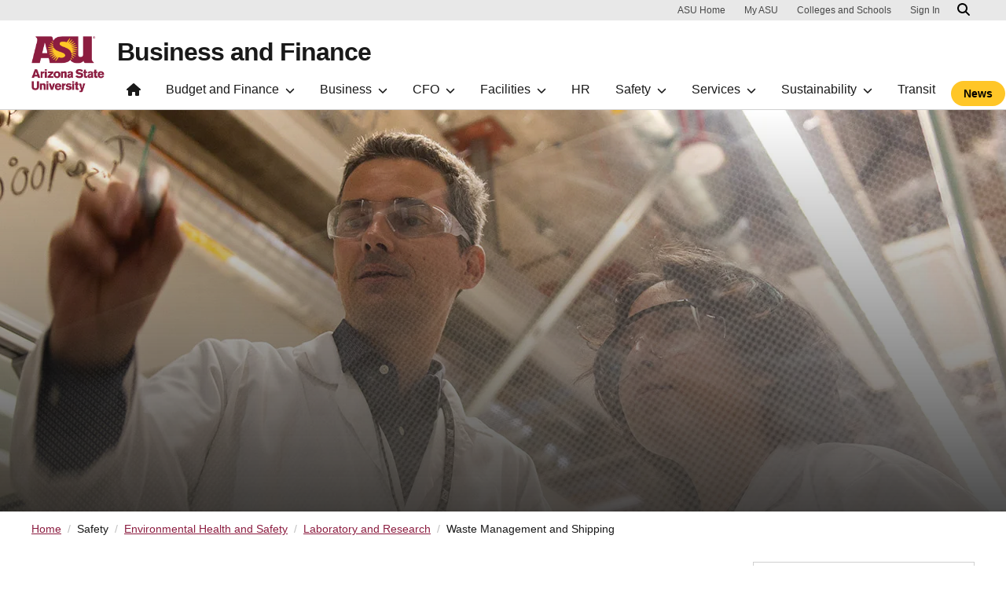

--- FILE ---
content_type: text/html; charset=UTF-8
request_url: https://cfo.asu.edu/waste-mgmt-and-shipping
body_size: 18155
content:
<!DOCTYPE html>
<html lang="en" dir="ltr" prefix="og: https://ogp.me/ns#">
  <head>
    <meta charset="utf-8" />
<script>window.dataLayer = window.dataLayer || [];</script>
<script>
    // Google Tag Manager - GTM-KDWN8Z
    (function(w,d,s,l,i){w[l]=w[l]||[];w[l].push({'gtm.start':
    new Date().getTime(),event:'gtm.js'});var f=d.getElementsByTagName(s)[0],
    j=d.createElement(s),dl=l!='dataLayer'?'&amp;l='+l:'';j.async=true;j.src=
    '//www.googletagmanager.com/gtm.js?id='+i+dl;f.parentNode.insertBefore(j,f);
    })(window,document,'script','dataLayer','GTM-KDWN8Z');
</script>
<script src="/sites/g/files/litvpz186/files/hotjar/hotjar.script.js?t8ukgr"></script>
<meta name="description" content="EHS hazardous waste management team ensures compliance with the ASU’s various environmental and hazardous waste regulations and manages regulated waste.The team performs waste minimization and resource conservation, focusing on reducing the volume and toxicity of hazardous waste materials and waste generated on campus." />
<link rel="canonical" href="https://cfo.asu.edu/waste-mgmt-and-shipping" />
<meta name="Generator" content="Drupal 10 (https://www.drupal.org)" />
<meta name="MobileOptimized" content="width" />
<meta name="HandheldFriendly" content="true" />
<meta name="viewport" content="width=device-width, initial-scale=1.0" />
<meta name="cmsversion" content="Webspark: 2.16.5" />
<link rel="icon" href="/sites/g/files/litvpz186/files/favicon_0_1.ico" type="image/vnd.microsoft.icon" />

    <title>Waste Management and Shipping | Arizona State University</title>
    <link rel="stylesheet" media="all" href="/sites/g/files/litvpz186/files/css/css_psI6fJWBGi4tCCl9ufUEMMDKaKcXMITnRdXEpKsWfiE.css?delta=0&amp;language=en&amp;theme=cforadix&amp;include=[base64]" />
<link rel="stylesheet" media="all" href="/sites/g/files/litvpz186/files/css/css_bgCJT0oIUGjOXgHSyS0r0xQQZzLUfYl-2Dln84a5IHY.css?delta=1&amp;language=en&amp;theme=cforadix&amp;include=[base64]" />

    <script type="application/json" data-drupal-selector="drupal-settings-json">{"path":{"baseUrl":"\/","pathPrefix":"","currentPath":"node\/1050","currentPathIsAdmin":false,"isFront":false,"currentLanguage":"en","themeUrl":"themes\/custom\/cforadix"},"pluralDelimiter":"\u0003","suppressDeprecationErrors":true,"gtm":{"tagId":null,"settings":{"data_layer":"dataLayer","include_environment":false},"tagIds":["GTM-5PJWNB5"]},"gtag":{"tagId":"","consentMode":false,"otherIds":[],"events":[],"additionalConfigInfo":[]},"ajaxPageState":{"libraries":"[base64]","theme":"cforadix","theme_token":null},"ajaxTrustedUrl":[],"data":{"extlink":{"extTarget":false,"extTargetNoOverride":false,"extNofollow":false,"extNoreferrer":true,"extFollowNoOverride":false,"extClass":"ext","extLabel":"(link is external)","extImgClass":false,"extSubdomains":true,"extExclude":"","extInclude":"","extCssExclude":"","extCssExplicit":"","extAlert":false,"extAlertText":"This link will take you to an external web site. We are not responsible for their content.","mailtoClass":"mailto","mailtoLabel":"(link sends email)","extUseFontAwesome":false,"extIconPlacement":"append","extFaLinkClasses":"fa fa-external-link","extFaMailtoClasses":"fa fa-envelope-o","whitelistedDomains":[]}},"radioactivity":{"type":"default","endpoint":"https:\/\/cfo.asu.edu\/radioactivity\/emit"},"asu_brand":{"props":{"baseUrl":"https:\/\/cfo.asu.edu","title":"Business and Finance","parentOrg":"","parentOrgUrl":"","expandOnHover":0,"loginLink":"\/caslogin","logoutLink":"\/caslogout","buttons":[{"href":"\/news","text":"News","color":"gold"}],"loggedIn":false,"userName":"","navTree":[{"href":"\/home","text":"Home","items":"","buttons":"","type":"icon-home","class":"home"},{"href":"","text":"Budget and Finance","items":[[{"href":"\/budget","text":"Budget","type":"column break","children":[]},{"href":"\/annual-operating-budget","text":"Annual Operating Budget","type":null,"children":[]},{"href":"\/budget-planning-system","text":"Budgeting and Planning System","type":null,"children":[]},{"href":"\/financial-reports-to-ABOR","text":"Financial Reports to ABOR","type":null,"children":[]},{"href":"\/legislative-reports","text":"Legislative Reports","type":null,"children":[]},{"href":"\/planning-budget-calendar","text":"Planning and Budget Calendar","type":null,"children":[]},{"href":"https:\/\/lucid.app\/lucidchart\/564e2041-9dfb-45d2-943e-1e1de0191308\/view?invitationId=inv_5a535eb3-6725-4004-860a-860f10054dd2\u0026page=i1sdbJZiCJKET","text":"Planning and Budget Org Chart","type":null,"children":[]}],[{"href":"\/finance","text":"Financial","type":"column break","children":[]},{"href":"\/accounting","text":"Accounting","type":null,"children":[]},{"href":"\/capital-asset-management","text":"Capital Asset Management","type":null,"children":[{"href":"https:\/\/asu.ams.incircuit.com\/eams\/ssoshib\/f?p=1070%3A101%3A12654008106712","text":"Asset Update","type":null},{"href":"https:\/\/www.asu.edu\/aad\/manuals\/pcs\/index.html","text":"PCS Policy Manual","type":null}]},{"href":"\/financial-operations-training","text":"Financial Operations Training","type":null,"children":[{"href":"\/account-reconciliation","text":"Account Reconciliation","type":null},{"href":"\/voyager-card","text":"Voyager Card","type":null},{"href":"\/gift-only-information","text":"Gift Allocation Fee Process","type":null},{"href":"\/external-sales","text":"External Sales","type":null},{"href":"\/general-purpose-fund-accounts","text":"Non Appropriated Local Tuition Accounts","type":null},{"href":"\/award-matrix","text":"Policy Guidelines","type":null}]},{"href":"\/financial-reports","text":"Financial Reports","type":null,"children":[]},{"href":"\/financial-services-forms","text":"Financial Services Forms","type":null,"children":[]},{"href":"\/FMS-Calendars","text":"FMS Calendars","type":null,"children":[]},{"href":"\/tax-information","text":"Tax Information","type":null,"children":[{"href":"\/independent-contractor-information-faqs","text":"Independent contractor information","type":null},{"href":"\/foreign-visitor-taxguide","text":"Paying internationals","type":null},{"href":"https:\/\/www.asu.edu\/aad\/manuals\/fin\/fin122.html","text":"Unrelated business income tax","type":null}]}],[{"href":"\/fms","text":"Financial Management System","type":"column break","children":[]},{"href":"\/department-liaisons","text":"Department Liaisons","type":null,"children":[]},{"href":"\/reference-materials","text":"Reference Materials","type":null,"children":[]}],[{"href":"\/payroll","text":"Payroll","type":"column break","children":[]},{"href":"\/commitment-accounting","text":"Commitment Accounting","type":null,"children":[]},{"href":"\/datamanagement","text":"Employment Data Management","type":null,"children":[]},{"href":"\/payroll-calendars","text":"Payday and Payroll Calendars","type":null,"children":[]},{"href":"\/student-wage-tax","text":"Student Wage Tax","type":null,"children":[]},{"href":"\/W2-guide","text":"W-2 Guide","type":null,"children":[]},{"href":"\/understanding-your-w-2","text":"Your W-2","type":null,"children":[]},{"href":"\/your-paycheck-w-2","text":"Your Paycheck","type":null,"children":[]}]],"buttons":""},{"href":"","text":"Business","items":[[{"href":"\/business-center","text":"Business Center","type":"column break","children":[]},{"href":"\/accounting-support","text":"Business Center Accounting Support","type":null,"children":[]},{"href":"https:\/\/asu.service-now.com\/sp?sysparm_stack=no\u0026sys_id=e2bce6b11bf319509a9cca2b234bcb34\u0026id=sc_category","text":"Job Posting Request","type":null,"children":[]},{"href":"\/business-center-hr-support","text":"Personnel Management Support","type":null,"children":[]}],[{"href":"\/do-business-asu","text":"Do Business with ASU","type":"column break","children":[]},{"href":"\/bid-boards","text":"Bid Boards","type":null,"children":[]},{"href":"\/construction-facilities-bid-board","text":"Construction Bid Board","type":null,"children":[]},{"href":"\/purchasing-construction","text":"Purchasing Construction","type":null,"children":[]}],[{"href":"\/procurement","text":"Procurement","type":"column break","children":[]},{"href":"\/pcard","text":"P-card","type":null,"children":[]},{"href":"\/procurement-guide","text":"Procurement Guide","type":null,"children":[{"href":"\/purchasing-no-po-req","text":"Purchase order not required","type":null},{"href":"\/purchasing-forms","text":"Procurement forms","type":null}]},{"href":"\/speaker-artist-performer-agreements","text":"Speaker Artist Performer Agreements","type":null,"children":[]},{"href":"\/purchasing-sunrise","text":"SunRISE","type":null,"children":[]},{"href":"\/supplier-inclusion","text":"Supplier Inclusion Program","type":null,"children":[]},{"href":"\/supply-chain-mgmt-internship","text":"Supply Chain Management Internship ","type":null,"children":[]},{"href":"\/surplus","text":"Surplus","type":null,"children":[{"href":"\/webform\/document-storage-request","text":"Document Storage Request","type":null}]},{"href":"\/sustainable-purchasing","text":"Sustainable Purchasing","type":null,"children":[{"href":"\/rental-resources","text":"Rent, Reuse, Repeat","type":null},{"href":"\/sustainable-catering","text":"Sustainable catering","type":null},{"href":"\/sustainable-office-supplies","text":"Sustainable office supplies","type":null}]}],[{"href":"\/sunmart","text":"SunMart","type":"column break","children":[]},{"href":"\/construction-facilities-purchasing","text":"Construction and Facilities Purchasing","type":null,"children":[]},{"href":"\/event-services","text":"Event Services","type":null,"children":[]},{"href":"\/goods-equipment-supplies","text":"Goods, Equipment and Supplies","type":null,"children":[]},{"href":"\/professional-services","text":"Professional Services and Consulting","type":null,"children":[]},{"href":"\/technology","text":"Technology","type":null,"children":[]},{"href":"\/transportation-leasing-rentals","text":"Transportation Leasing and Rentals","type":null,"children":[]},{"href":"https:\/\/app.az.gov\/page.aspx\/en\/ctr\/contract_browse_public","text":"State of Arizona Contracts","type":null,"children":[]}],[{"href":"\/myasutrip","text":"Travel","type":"column break","children":[]},{"href":"\/department-resources","text":"Department Resources","type":null,"children":[]},{"href":"\/international-travel","text":"International Travel","type":null,"children":[]},{"href":"https:\/\/myasutrip.asu.edu\/login","text":"My ASU TRIP Access","type":null,"children":[]},{"href":"https:\/\/www.asu.edu\/fs\/travel\/MyASU-Trip-travel-guide.pdf","text":"My ASU TRIP Manual","type":null,"children":[]},{"href":"\/asu-travel-card","text":"Travel Card","type":null,"children":[]},{"href":"\/domestic-travel-guidance","text":"Travel Guidance","type":null,"children":[]},{"href":"\/traveler-resources","text":"Traveler Resources","type":null,"children":[]},{"href":"\/passport","text":"U.S. Passport Office","type":null,"children":[]}]],"buttons":""},{"href":"","text":"CFO","items":[[{"href":"\/business-finance-leadership","text":"Business and Finance Leadership","type":null,"children":[]},{"href":"https:\/\/lucid.app\/lucidchart\/2745a28c-f2d2-48a6-bdb2-1de8a3725a26\/view?page=i1sdbJZiCJKET\u0026invitationId=inv_c0279e6a-3f30-4891-84b0-c9fbb39a99e5","text":"Org Chart","type":null,"children":[]},{"href":"https:\/\/asuresearchpark.com\/","text":"ASU Research Park","type":null,"children":[]}],[{"href":"\/ai-technology","text":"AI Technology","type":"column break","children":[]}],[{"href":"\/Workday-HCM","text":"Workday HCM","type":"column break","children":[{"href":"https:\/\/lucid.app\/documents\/view\/5767761f-3263-4824-804f-40c28dcdccda","text":"University Business Services Org chart","type":null},{"href":"\/workday-training-and-resources","text":"Workday Training and Resources","type":null}]}]],"buttons":""},{"href":"","text":"Facilities","items":[[{"href":"\/construction","text":"Facilities Development and Management","type":"column break","children":[]},{"href":"\/architecture-design","text":"Architecture and Design","type":null,"children":[{"href":"\/historic-preservation","text":"Historic Preservation","type":null},{"href":"\/leed","text":"LEED Certifications","type":null}]},{"href":"\/campus-bldg-information","text":"Campus and Building Information","type":null,"children":[]},{"href":"\/capital-programs","text":"Capital Programs","type":null,"children":[]},{"href":"\/construction-cam","text":"Construction Cameras","type":null,"children":[]},{"href":"https:\/\/lucid.app\/lucidchart\/67725a58-9c51-4b41-a2c6-a0b8a8999592\/view?page=i1sdbJZiCJKET\u0026invitationId=inv_e2241a12-464c-43aa-bff3-e61672fa67fb","text":"FDM Org Chart","type":null,"children":[]},{"href":"\/bldg-permit-requirements","text":"Forms and Permits","type":null,"children":[{"href":"\/section-2-%E2%80%93-types-building-permits-issued","text":"Section 2 \u2013 Types of Building Permits issued","type":null},{"href":"\/section-6-%E2%80%93-other-campus-reviews","text":"Section 6 \u2013 Other campus Reviews","type":null},{"href":"\/design-professionals","text":"Design and Construction Professionals","type":null},{"href":"\/fdm-forms","text":"Facilities forms","type":null},{"href":"\/stormwater-program","text":"Stormwater Program","type":null}]},{"href":"\/shutdowns-outages","text":"Shutdowns and Outages","type":null,"children":[]}],[{"href":"\/requests-for-service","text":"Facilities Service Requests","type":"column break","children":[]},{"href":"\/ucl-space-mgmt","text":"Classroom Management","type":null,"children":[]},{"href":"https:\/\/webtma-support.asu.edu\/FDMServiceRequest\/Default.aspx?reqtype=ConstructionInspection","text":"Construction Inspection Request","type":null,"children":[]},{"href":"\/custodial-services","text":"Custodial Services","type":null,"children":[]},{"href":"\/fleet-services","text":"Fleet Services","type":null,"children":[]},{"href":"\/key-lock-services","text":"Key and Lock Services","type":null,"children":[]},{"href":"\/moving-event-services","text":"Moving and Event Services","type":null,"children":[]},{"href":"\/signs","text":"Signs","type":null,"children":[]}],[{"href":"\/grounds-services","text":"Grounds Services","type":"column break","children":[]},{"href":"\/arboretum","text":"Arboretum","type":null,"children":[{"href":"","text":"Date Palms","type":null}]},{"href":"\/bee-sightings","text":"Bee Awareness","type":null,"children":[]},{"href":"\/biodiversity","text":"Biodiversity","type":null,"children":[]},{"href":"\/arboretum-volunteer","text":"Ground Services Volunteer Program","type":null,"children":[]},{"href":"\/arboretum-treecampus","text":"Tree campus USA","type":null,"children":[]}],[{"href":"\/door-access","text":"ISAAC Building Access Services","type":"column break","children":[]},{"href":"\/door-access-standards","text":"ISAAC Door Access Guidelines and Procedures","type":null,"children":[]},{"href":"\/alternate-workspaces","text":"Alternate Workspaces","type":null,"children":[]}],[{"href":"\/university-real-estate","text":"University Real Estate","type":"column break","children":[]}]],"buttons":""},{"href":"\/hr","text":"HR","items":"","buttons":""},{"href":"","text":"Safety","items":[[{"href":"\/emergency","text":"Emergency Information","type":"column break","children":[]},{"href":"\/active-threat-preparedness","text":"Active Threat Preparedness","type":null,"children":[]},{"href":"\/emergency-guide","text":"Emergency Response Guide","type":null,"children":[]},{"href":"\/livesafe-mobile-app","text":"LiveSafe Mobile App","type":null,"children":[{"href":"\/alerts-and-advisories-faqs","text":"Alerts and Advisories FAQs","type":null},{"href":"\/flyers-translations","text":"Flyers | Translations","type":null},{"href":"\/livesafe-how-to-videos","text":"How-to videos","type":null},{"href":"\/safety-escort-reservations","text":"Safety Escort reservations","type":null}]},{"href":"\/emergency-preparedness","text":"Preparedness and Planning","type":null,"children":[]},{"href":"\/behavior-response-team","text":"Safety Support for Faculty and Staff","type":null,"children":[]},{"href":"\/threat-assessment-and-management-team","text":"Threat Assessment and Management Approach","type":null,"children":[]}],[{"href":"\/employeehealth","text":"Employee Health","type":"column break","children":[]},{"href":"\/emergency-medical-services","text":"Emergency Medical Services","type":null,"children":[]},{"href":"\/employee-health-forms","text":"Employee Health Forms and Programs","type":null,"children":[]},{"href":"\/occupational-health","text":"Occupational Health Services","type":null,"children":[{"href":"\/ergonomics-program","text":"Ergonomics program","type":null},{"href":"\/medical-surveillance","text":"Medical surveillance","type":null},{"href":"\/respirators","text":"Respirators","type":null}]}],[{"href":"\/ehs","text":"Environmental Health and Safety","type":"column break","children":[]},{"href":"\/cems","text":"Chemical Environmental Management System","type":null,"children":[{"href":"\/gas-services-information","text":"Gas Services Information","type":null},{"href":"\/gas-services","text":"Gas Services","type":null}]},{"href":"\/research-teaching-labs","text":"Laboratory and Research","type":null,"children":[{"href":"\/animal-biosafety","text":"Animal Biosafety","type":null},{"href":"\/biosafety-program","text":"Biosafety","type":null},{"href":"\/chemicals","text":"Chemical safety","type":null},{"href":"\/dosimetry","text":"Dosimetry Program","type":null},{"href":"\/ehs-sustainability-programs","text":"EHS Sustainability Programs","type":null},{"href":"\/field-research-safety","text":"Field research safety","type":null},{"href":"\/lab-coat","text":"Lab coat laundry","type":null},{"href":"\/radiation-safety","text":"Radiation and laser safety","type":null},{"href":"\/safety-equipment","text":"Safety equipment","type":null},{"href":"https:\/\/cfo.asu.edu\/waste-mgmt-and-shipping","text":"Waste management and shipping","type":null}]},{"href":"\/ehs-training","text":"Training","type":null,"children":[{"href":"\/ehs-general-safety-courses","text":"EHS General Safety Courses","type":null}]},{"href":"\/workplace-community-safety","text":"Workplace and Community Safety","type":null,"children":[{"href":"\/facilities-training","text":"Facilities and shop safety","type":null},{"href":"https:\/\/cfo.asu.edu\/fire-prevention-safety","text":"Fire safety and prevention  ","type":null},{"href":"\/office-safety","text":"Office safety","type":null},{"href":"https:\/\/cfo.asu.edu\/emergency-guide","text":"Response guide","type":null}]}],[{"href":"\/insurance-services","text":"Insurance and Risk","type":"column break","children":[]},{"href":"\/alcohol-insurance-requirements","text":"Alcohol Permits","type":null,"children":[]},{"href":"https:\/\/universityevents.asu.edu\/asu-field-trip-process-and-procedures","text":"Field Trip Procedures","type":null,"children":[]},{"href":"\/Insurance","text":"Insurance","type":null,"children":[{"href":"\/claims","text":"Claims","type":null},{"href":"\/incident-reporting","text":"Incident reporting","type":null},{"href":"","text":"Insurance required from vendors","type":null}]},{"href":"\/unmanned-aircraft-systems","text":"Unmanned Aircraft Systems","type":null,"children":[]},{"href":"\/volunteer-insurance-services","text":"Volunteers","type":null,"children":[]},{"href":"\/youth-protection","text":"Youth Protection Program ","type":null,"children":[]}],[{"href":"\/police","text":"Police","type":"column break","children":[{"href":"\/clery-incident","text":"Campus Security Authority Clery Incident Reporting form","type":null}]},{"href":"\/report-a-crime","text":"Report a Crime","type":null,"children":[{"href":"\/police-frequently-asked-questions","text":"ASU Police Frequently Asked Questions","type":null}]},{"href":"\/police-records","text":"Police Records","type":null,"children":[{"href":"https:\/\/www.asu.edu\/police\/documents\/public_records_request.pdf","text":"Public Records Request Form","type":null}]},{"href":"\/crime-prevention","text":"Crime Prevention","type":null,"children":[]}],[{"href":"\/safety","text":"Safety Resources","type":"column break","children":[]},{"href":"\/homelessness","text":"Homelessness near ASU","type":null,"children":[]},{"href":"https:\/\/www.asuusgt.org\/services","text":"Safety Escort Service","type":null,"children":[]},{"href":"https:\/\/eoss.asu.edu\/DOS\/safety","text":"Safety for Students","type":null,"children":[]}]],"buttons":""},{"href":"","text":"Services","items":[[{"href":"\/university-audit","text":"Audit","type":"column break","children":[]},{"href":"\/audit-services-process","text":"Annual Plan and Process","type":null,"children":[]},{"href":"\/audit-charter","text":"Charter","type":null,"children":[]},{"href":"\/financial-certification","text":"Financial Certification","type":null,"children":[]},{"href":"\/asu-hotline","text":"ASU Hotline","type":null,"children":[]}],[{"href":"\/about-bfss","text":"Business and Finance Support Services","type":"column break","children":[]},{"href":"\/bfcommgroup","text":"Communications and Marketing","type":null,"children":[{"href":"https:\/\/asu.service-now.com\/sp?id=sc_category\u0026catalog_id=e0d08b13c3330100c8b837659bba8fb4\u0026sys_id=549bfd5413507e0094ef7e776144b08e","text":"Project request form","type":null}]},{"href":"\/organizational-performance-office","text":"Organizational Performance Office","type":null,"children":[{"href":"\/opo-resources","text":"OPO Resources","type":null}]},{"href":"\/records-management","text":"Records and Information Management","type":null,"children":[]},{"href":"\/technology-computers","text":"Technology and Computers","type":null,"children":[{"href":"\/bfit","text":"Help requests","type":null},{"href":"\/security-best-practices","text":"IT security best practices","type":null},{"href":"\/bts-buy-hardware-software","text":"Software and hardware","type":null}]}],[{"href":"\/hospitality","text":"Hospitality","type":"column break","children":[]},{"href":"\/campt","text":"Tonto Creek Camp","type":null,"children":[]},{"href":"\/uclub","text":"University Club","type":null,"children":[]}],[{"href":"\/cardservices","text":"ID Card","type":"column break","children":[{"href":"\/mobile-ID-FAQs","text":"Mobile ID FAQs","type":null}]},{"href":"\/acceptable-id-cards","text":"Acceptable Identification","type":null,"children":[]},{"href":"\/cardservices-location","text":"Hours and Location","type":null,"children":[]},{"href":"\/photo-consent","text":"Photo Consent","type":null,"children":[]},{"href":"https:\/\/webapp4.asu.edu\/cardservices\/","text":"Photo Upload","type":null,"children":[]}],[{"href":"\/mail","text":"Mail and Shipping","type":"column break","children":[]},{"href":"\/mail-courier-service","text":"Courier Service","type":null,"children":[]},{"href":"\/mail-codes","text":"Delivery and Mail Codes","type":null,"children":[]},{"href":"\/department-mail","text":"Department Mail","type":null,"children":[]},{"href":"\/mail-forms","text":"Forms","type":null,"children":[{"href":"\/bar-code-request","text":"Bar Code Request","type":null},{"href":"\/mail-code-request","text":"Mail Code Request","type":null},{"href":"\/mail-processing-request","text":"Mail Processing Request","type":null},{"href":"\/supplies","text":"Mail Supplies","type":null},{"href":"\/packaging-services","text":"Packaging Services","type":null},{"href":"\/postage-stamps-request","text":"Postage Stamps","type":null}]},{"href":"\/mail-processing","text":"Mail Processing","type":null,"children":[{"href":"\/mail-processing-request","text":"Mail processing request form","type":null}]},{"href":"\/student-deliveries","text":"Student Deliveries","type":null,"children":[]},{"href":"\/special-services","text":"Special Services","type":null,"children":[]}]],"buttons":""},{"href":"","text":"Sustainability","items":[[{"href":"\/measurement-and-reporting","text":"Measurement and Reporting","type":"column break","children":[]},{"href":"\/sustainability-awards","text":"Honors and Awards","type":null,"children":[]},{"href":"\/new-sustainability-programs","text":"New Sustainability Programs","type":null,"children":[]},{"href":"\/sirf","text":"Sustainability Initiatives Revolving Fund SIRF","type":null,"children":[{"href":"\/2025-SIRF-highlights","text":"2025 SIRF Project Highlights","type":null},{"href":"\/sirf-about-committee","text":"SIRF Committee","type":null},{"href":"\/SIRF-tier-two-and-three-loans","text":"SIRF: Tier Two and Three Loans","type":null}]},{"href":"\/sustainability-reports","text":"Sustainability Reports","type":null,"children":[]}],[{"href":"\/solar","text":"Solar","type":"column break","children":[]},{"href":"\/energy-conservation","text":"Energy Conservation","type":null,"children":[]},{"href":"\/how-solar-works","text":"How Solar Works","type":null,"children":[]}],[{"href":"\/sustainability-goals-and-vision","text":"Sustainability Goals and Vision","type":"column break","children":[]},{"href":"\/circular-resource-system","text":"Circular Resource System","type":null,"children":[]},{"href":"\/climate-positive","text":"Climate Positive","type":null,"children":[{"href":"\/carbon-project","text":"Carbon Project","type":null}]},{"href":"\/collaborative-action","text":"Collaborative Action","type":null,"children":[{"href":"\/sustainability-research","text":"Sustainability research","type":null}]},{"href":"\/food-reconnection","text":"Food Reconnection","type":null,"children":[]},{"href":"\/optimized-water","text":"Optimized Water","type":null,"children":[]},{"href":"\/personal-action","text":"Personal Action","type":null,"children":[]},{"href":"\/resilience-regeneration","text":"Resilience and Regeneration","type":null,"children":[]},{"href":"\/sustainability-recognition-program","text":"Sustainability Recognition Program","type":null,"children":[]},{"href":"\/Garden-commons","text":"The Garden Commons","type":null,"children":[]}],[{"href":"\/sustainable-sun-devils","text":"Sustainable Sun Devils","type":"column break","children":[]}],[{"href":"\/zerowaste","text":"Zero Waste","type":"column break","children":[]},{"href":"\/zerowaste-services","text":"Contacts and Services","type":null,"children":[]},{"href":"\/ditch-the-dumpster","text":"Ditch the Dumpster","type":null,"children":[]},{"href":"\/get-involved","text":"Get Involved","type":null,"children":[]},{"href":"\/recycle","text":"Recycle","type":null,"children":[{"href":"\/blue-bag","text":"Blue bag","type":null},{"href":"\/blue-bin","text":"Blue bin","type":null},{"href":"\/e-waste","text":"E-waste","type":null},{"href":"\/film-and-soft-plastic","text":"Film and soft plastics","type":null},{"href":"\/styrofoam%C2%AE","text":"Styrofoam","type":null}]},{"href":"https:\/\/links.asu.edu\/FDMServiceRequest","text":"Recycle Service Request","type":null,"children":[]},{"href":"\/reuse","text":"Reuse","type":null,"children":[]}]],"buttons":""},{"href":"\/transportation","text":"Transit","items":"","buttons":""}],"logo":{"alt":"Arizona State University logo","title":"ASU homepage","src":"\/profiles\/contrib\/webspark\/modules\/asu_brand\/node_modules\/@asu\/component-header-footer\/dist\/assets\/img\/arizona-state-university-logo-vertical.png","mobileSrc":"\/profiles\/contrib\/webspark\/modules\/asu_brand\/node_modules\/@asu\/component-header-footer\/dist\/assets\/img\/arizona-state-university-logo.png","brandLink":"https:\/\/www.asu.edu"},"searchUrl":"https:\/\/search.asu.edu\/search"}},"is_admin":false,"user":{"uid":0,"permissionsHash":"4c011402cfeeb8ccdcb2964ff22d7284fbeb84868804f122c8a867ee03a0e677"}}</script>
<script src="/sites/g/files/litvpz186/files/js/js_vAWMsVjUd0gfvAyFkIdsecy5qcYqV_7dFyWZUNR6u0Y.js?scope=header&amp;delta=0&amp;language=en&amp;theme=cforadix&amp;include=eJxdjdEShCAIRX_I8pMcNHIsEgdpq7_fcnvYeuKeA3OZNyBy07oUSnmudn6yEcz8AU2cbdWD8F8oeMJqwsgCQ9rvgw19LSCz88ThbHyxwV2vajvIWoD6G01kjoROIdqoyxMhvrmHCXYDdXUjs6LY3-jaj-YFIagLLGhb7K7YNl4gDzbwUjhj1tpROpUcX3zgaQs"></script>
<script src="/modules/contrib/google_tag/js/gtm.js?t8ukgr"></script>
<script src="/modules/contrib/google_tag/js/gtag.js?t8ukgr"></script>

        <script>(function(w,d,s,l,i){w[l]=w[l]||[];w[l].push({'gtm.start':
      new Date().getTime(),event:'gtm.js'});var f=d.getElementsByTagName(s)[0],
      j=d.createElement(s),dl=l!='dataLayer'?'&l='+l:'';j.async=true;j.src=
      'https://www.googletagmanager.com/gtm.js?id='+i+dl;f.parentNode.insertBefore(j,f);
      })(window,document,'script','dataLayer','GTM-5PJWNB5');</script>
    
    <script async="" src="//www.googletagmanager.com/gtm.js?id=GTM-KDWN8Z"></script>
    <script async="" src="https://www.google-analytics.com/analytics.js"></script>
        <script alt="fontawesome-lib" src="https://cfo.asu.edu/libraries/fontawesome/js/all.min.js" ></script>
    <script defer src="/profiles/contrib/webspark/themes/renovation/js/asuawesome.js"></script>
    <script type="text/javascript">
      /*<![CDATA[*/
      (function() {
        var sz = document.createElement('script'); sz.type = 'text/javascript'; sz.async = true;
        sz.src = '//siteimproveanalytics.com/js/siteanalyze_6158688.js';
        var s = document.getElementsByTagName('script')[0]; s.parentNode.insertBefore(sz, s);
      })();
      /*]]>*/
    </script>
  </head>
  <body class="node-1050 node-type--page-">
  <!-- Google Tag Manager ASU Universal-->
  <noscript>
    <iframe src="//www.googletagmanager.com/ns.html?id=GTM-KDWN8Z"
            height="0" width="0" style="display:none;visibility:hidden" aria-hidden="true"></iframe>
  </noscript>
  <script>
    (function(w,d,s,l,i){w[l]=w[l]||[];w[l].push({'gtm.start':
    new Date().getTime(),event:'gtm.js'});var f=d.getElementsByTagName(s)[0],
    j=d.createElement(s),dl=l!='dataLayer'?'&l='+l:'';j.async=true;j.src=
    '//www.googletagmanager.com/gtm.js?id='+i+dl;f.parentNode.insertBefore(j,f);
  })(window,document,'script','dataLayer','GTM-KDWN8Z');
  </script>
  <!-- End Google Tag Manager ASU Universal -->
        
    <!-- Google Tag Manager (noscript) - GTM-KDWN8Z -->
    <noscript><iframe src="//www.googletagmanager.com/ns.html?id=GTM-KDWN8Z"
    height="0" width="0" style="display:none;visibility:hidden"></iframe>
    </noscript>
    <!-- End Google Tag Manager (noscript) - GTM-KDWN8Z -->
<noscript><iframe src="https://www.googletagmanager.com/ns.html?id=GTM-5PJWNB5"
                  height="0" width="0" style="display:none;visibility:hidden"></iframe></noscript>

      <div class="dialog-off-canvas-main-canvas" data-off-canvas-main-canvas>
      <header>
        

<div  class="block block--cforadix-asubrandheader">


	
		

			
        <!-- Header component will be initialized in this container. -->
        <div id="ws2HeaderContainer"></div>
	
</div>


  </header>
<main>
  <div class="page page-wrapper-webspark ">
    <div class="pt-5 pb-5">

      
              <div id="skip-to-content" class="page__content center-container max-size-container">
            <div data-drupal-messages-fallback class="hidden"></div>
<article  data-history-node-id="1050" class="node page- page---full" >
  
  
        <div class="row g-0">
    <div class="col uds-full-width">
      <div class="bg-top bg-percent-100 layout__full-width bg-white">
                  <div  class="layout__region layout__region--first">
            

<div  class="views-element-container block">


	
		

			<div>
<div class="view js-view-dom-id-ce923c562c79ca404a0293839aa4b095cf701aff8c4d048e1a15cc1273e4f707 view-generic-slideshow">
       
        
        
        
            <div class="view-content">
        
    <div class="views-row">
          <div class="hero-section">
			<div id="viewblock3" class="uds-hero genericblock1 uds-hero-md" style="background-image: linear-gradient(180deg, #19191900 0%, #191919c9 100%), url('/sites/g/files/litvpz186/files/images/slides/research-teaching-labs-hero.jpg');">
					</div>
	</div>

      </div>

      </div>
      
        
        
        
        
        </div>
</div>

	
</div>

          </div>
              </div>
    </div>
  </div>
        <div class="layout__fixed-width">
          <div  class="bg-top bg-percent-100 max-size-container center-container bg-white">
        <div class="container">
          <div class="row">
            <div class="col-12">
              <div  class="layout__region layout__region--first">
                

<div  class="block">


	
		

			
	
</div>

              </div>
            </div>
          </div>
        </div>
      </div>
      </div>
        <div class="layout__fixed-width">
          <div  class="bg-top bg-percent-100 max-size-container center-container bg-white">
        <div class="container">
          <div class="row">
            <div class="col-12">
              <div  class="layout__region layout__region--first">
                

<div  class="block">


	
		

			  <nav aria-label="breadcrumb">
    <h2 id="system-breadcrumb" class="visually-hidden">Breadcrumb</h2>
    <ol class="breadcrumb">
          <li class="d-flex breadcrumb-item">
                  <a href="/">Home</a>
              </li>
          <li class="d-flex breadcrumb-item">
                  Safety
              </li>
          <li class="d-flex breadcrumb-item">
                  <a href="/ehs">Environmental Health and Safety</a>
              </li>
          <li class="d-flex breadcrumb-item">
                  <a href="/research-teaching-labs">Laboratory and Research</a>
              </li>
          <li class="d-flex breadcrumb-item">
                  Waste Management and Shipping
              </li>
        </ol>
  </nav>

	
</div>

              </div>
            </div>
          </div>
        </div>
      </div>
      </div>
<div  class="9-3 bg-top bg-percent-100 uds-flex-order-default bg-white">
  <div class="container">
    <div class="row">
              <div  class="layout__region layout__region--first col-md-9">
          

<div  class="block">


	
		

			
      <h1 class="article">Waste Management and Shipping</h1>
  


	
</div>


<div  class="block">


	
		

			  <h3>EHS hazardous waste management team ensures&nbsp;compliance with the ASU’s various environmental and hazardous waste regulations and manages&nbsp;regulated waste.</h3><p>The team performs waste minimization and resource conservation, focusing on reducing the volume and toxicity of hazardous waste materials and waste generated on campus.</p><p>Hazardous waste may be generated from laboratory operations, facilities operations and maintenance, construction and renovation activities, photo processing and other activities at ASU. Hazardous waste management procedures, including waste identification, storage, packaging, manifesting, shipping, disposal, reporting, records keeping and training that apply to state, federal and local requirements</p><p>Please&nbsp;inspect your waste periodically to ensure that containers are closed and leak-free. Environmental Health and&nbsp;Safety maintains all waste records.</p><p>Find out more about the <a href="https://www.asu.edu/ehs/documents/drain-disposal-guidance.pdf"><strong>Drain disposal program</strong></a>.</p><div class="uds-highlighted-heading"><h4><span class="highlight-gold">Scheduling a waste pick-up</span></h4></div><p>Biological, hazardous&nbsp;and universal waste is routinely picked up Monday through Friday. Complete the following steps to schedule a waste pick-up:</p><ol class="uds-list"><li>Do not fill the waste container&nbsp;beyond the bottom of the container’s neck to avoid spills.</li><li>Complete a hazardous waste tag and attach it&nbsp;to your waste container.</li><li><a href="https://cems.asu.edu">Fill out the online hazardous waste pick-up&nbsp;request form</a>.&nbsp;</li><li>Note: If you have waste in one location that totals more than 55 gallons or a total of one quart of all acutely hazardous waste, add a note in the comments section of the request to ensure proper pick-up support.</li></ol><div class="uds-highlighted-heading"><h4><span class="highlight-gold">Biological waste</span></h4></div><p><strong>Applicable guidelines</strong></p><ul class="uds-list"><li><a href="https://www.asu.edu/ehs/documents/biological-waste-handling.pdf">ASU biological waste handling procedures</a>.</li><li><a href="https://www.asu.edu/ehs/documents/asu-chp.pdf">Chemical hygiene plan</a>.</li><li><a href="https://www.asu.edu/ehs/documents/asu-hazardous-waste-management-compliance-guidelines.pdf">Hazardous waste management compliance guidelines</a>.</li></ul><p><strong>Applicable regulations</strong></p><ul class="uds-list"><li><a href="https://apps.azsos.gov/public_services/Title_18/18-13.pdf">Arizona Administrative Code, Article 14, Biohazardous Medical Waste and Discarded Drugs</a>.</li><li><a href="https://osp.od.nih.gov/biotechnology/nih-guidelines/">NIH Guidelines for Research Involving Recombinant or Synthetic Nucleic Acids</a>.</li><li><a href="https://www.osha.gov/pls/oshaweb/owadisp.show_document?p_table=STANDARDS&amp;p_id=10051">U.S. Department of Labor, 29 CFR § 1910.1030, OSHA Blood-borne Pathogens Exposure Control</a>.</li></ul><p><strong>Summary of requirements</strong></p><p>Regulatory requirements applicable to generators of biological waste include the following:</p><ol class="uds-list"><li>Biological wastes such as blood, body fluids, tissues, tumors, human cell lines, recombinant or synthetic nucleic acids, bacteria, and other microorganisms should be placed in red or orange bags and autoclaved. Autoclaved bags should then be placed in a red bag or red drum for hazardous waste personnel to pick up.</li><li>EHS&nbsp;requires that nothing&nbsp;hazardous goes in the trash or&nbsp;down the drain. All liquid biological waste must be labeled with a hazardous waste tag and treated as chemical waste.</li><li>EHS may require the use of a yellow drum instead of a red drum. EHS will determine when a yellow drum is needed. Biological waste placed in yellow drums must be bagged.</li><li>Sharps such as&nbsp;needles, syringes, pipettes, pipette tips, scalpels, slides and coverslips&nbsp;must be placed in a rigid, leak-proof, puncture-resistant container with a secure locking&nbsp;cap.</li><li>When a red drum, yellow drum, sharps container&nbsp;or liquid hazardous waste is ready for removal, please&nbsp;<a href="https://cems.asu.edu">submit an online hazardous waste pick-up request</a>.</li></ol><div class="uds-highlighted-heading"><h4><span class="highlight-gold">Hazardous waste</span></h4></div><p><strong>Applicable guidelines</strong></p><ul class="uds-list"><li><a href="https://www.asu.edu/ehs/documents/asu-chp.pdf">Chemical hygiene plan</a>.</li><li><a href="https://www.asu.edu/ehs/documents/asu-hazardous-waste-management-compliance-guidelines.pdf">Hazardous waste management compliance guidelines</a>.</li><li><a href="https://www.asu.edu/ehs/forms/Waste determination guide.pdf ">Waste determination guide</a>.</li></ul><p><strong>Applicable policies</strong></p><ul class="uds-list"><li><a href=" https://policy.asu.edu/#doc1549582">EHS 401: Hazardous waste management</a>.</li></ul><p><strong>Applicable regulations</strong></p><ul class="uds-list"><li><a href="https://www.ecfr.gov/current/title-40/chapter-I/subchapter-I/part-260">40 CFR parts 260 through 271</a>.</li><li><a href="https://apps.azsos.gov/public_services/Title_18/18-08.pdf">A.A.C. R18-8-260 et seq</a>.</li></ul><p><strong>Summary of requirements</strong></p><p>Regulatory requirements apply to generators of hazardous waste.</p><ul class="uds-list"><li><strong>Waste containers</strong>: Containers are available through EHS and must be clean and compatible with the waste being stored and kept closed at all times except when adding waste.</li><li><strong>Labeling</strong>: Containers that store hazardous waste must be properly and clearly labeled. Containers must:<ul><li>Be marked with the words hazardous waste.</li><li>Include the name and amount of each waste constituent in the container. The&nbsp;total must equal 100%.</li><li>Include the physical state of the waste, such as&nbsp;solid or liquid.</li><li>Include the hazard class or category of the waste, such as&nbsp;corrosive, flammable, toxic&nbsp;and reactive.</li></ul></li><li><strong>Hazardous waste tag</strong>:&nbsp;Waste tags are available through EHS, and each container must have a completed hazardous waste tag attached before EHS picks it up.</li><li><strong>Satellite accumulation</strong>: Hazardous waste accumulation in the lab must be at or near the point of generation and under the control of the person generating the waste. Satellite accumulation containers must be closed at all times except when waste is being added to the container.</li><li>Nothing hazardous goes down the drain, and nothing hazardous&nbsp;in the trash.<ul><li>All chemical waste is considered hazardous waste.</li></ul></li></ul><div class="uds-highlighted-heading"><h4><span class="highlight-gold">Shipping</span></h4></div><p>EHS will help classify your shipment, complete shipper declaration forms, commercial invoices and FedEx airway bills, assist&nbsp;with package selection and consult about international shipments and customs requirements.<br><span>&nbsp;</span><br><span>Before submitting the request to EHS,&nbsp;</span><a href="/cdn-cgi/l/email-protection#16367f7872636562646f77716473737b737862655677656338737263296563747c7375622b447367637365627f7871332426773324267b776273647f777a65332426626477786570736433242677716473737b737862">email the Office of Industry Research and Collaboration</a>&nbsp;to see if a material transfer agreement&nbsp;is required.<br><span>&nbsp;</span><br><span>International shipments may require export permits, and the recipient may require import permits. Please plan accordingly. Please </span><a href="/cdn-cgi/l/email-protection#36534e46594442185559584244595a76534e555e575851531857454318535243">email the ASU Office of Research Integrity</a> for international shipments only&nbsp;for a pro forma BOL.</p><p>Anyone shipping packages using dry ice must complete <a href="https://www.myworkday.com/asu/d/inst/1$17188/17816$303.htmld">the EHS dry ice training</a> before shipping.</p><div class="uds-highlighted-heading"><h4><span class="highlight-gold">Universal waste</span></h4></div><p>ASU uses a large variety of electronic lamps. The <a href="https://www.epa.gov/">Environmental Protection Agency</a>&nbsp;considers spent lamps hazardous, and used lamps are known as universal wastes. Examples of standard electronic&nbsp;lamps that are universal wastes include intact fluorescent, high-intensity discharge, neon, mercury vapor, high-pressure sodium, metal halide lamps&nbsp;and incandescent lamps. The hazardous constituents of concern in electronic lamps are the heavy metals used in manufacture, such as&nbsp;mercury and lead.</p><p>The EPA regulates universal wastes under the <a href="https://www.epa.gov/laws-regulations/summary-resource-conservation-and-recovery-act">Resource Conservation and Recovery Act</a>, which is the same law that defines hazardous waste. This rule streamlines the hazardous waste regulation requirements for hazardous waste lamps. Electronic lamps must be handled correctly; EPA and state regulators consider unmanaged&nbsp;lamps hazardous waste.</p><p><strong>Applicable guidelines</strong></p><ul class="uds-list"><li><a href="https://www.asu.edu/ehs/documents/asu-hazardous-waste-management-compliance-guidelines.pdf">Hazardous waste management compliance guidelines</a>.</li></ul><p><strong>Applicable policies</strong></p><ul class="uds-list"><li><a href=" https://policy.asu.edu/#doc1549582">EHS 401: Hazardous waste management</a>.</li></ul><p><strong>Applicable regulations</strong></p><ul class="uds-list"><li><a href="https://www.ecfr.gov/current/title-40">40 CFR part 273</a>.</li><li><a href="https://apps.azsos.gov/public_services/Title_18/18-08.pdf">A.A.C R18-8-273 et seq.</a></li></ul><p><strong>Summary of requirements</strong></p><p>Regulatory requirements apply to generators of universal waste. Complete the following steps to handle mercury-containing lamps properly:</p><ol class="uds-list"><li>Carefully remove the lamp from the light fixture.</li><li>Place the lamp into the cardboard box or sleeve from which it arrived. Cardboard drums are also provided for this purpose.</li><li>Fold over end flaps and close with appropriate tape.</li><li>Mark the container appropriately with the words used mercury lamps and generation date.</li><li>Carefully move the filled and labeled container to the campus accumulation point for this waste in a manner designed to prevent lamp breakage or <a href="https://cems.asu.edu/">submit a hazardous waste pickup request</a>.</li></ol><div class="uds-highlighted-heading"><h3><span class="highlight-gold">Training</span></h3></div><p>&nbsp;Employees who work with biological and chemical materials, ship dry ice or work in academic and research labs must complete training, including an annual refresher.</p><div class="uds-table"><table><tbody><tr><td><strong>Activity</strong></td><td><strong>Required training</strong></td></tr><tr><td>Facilities Development and Management waste generators.</td><td><a href="https://www.myworkday.com/asu/d/inst/1$17188/17816$309.htmld">Hazardous waste for FDM</a>.</td></tr><tr><td>Hazardous waste generators.</td><td><a href="https://www.myworkday.com/asu/d/inst/1$17188/17816$306.htmld">Hazardous waste management</a>.</td></tr><tr><td>Shipping dry ice.</td><td><a href="https://www.myworkday.com/asu/d/inst/1$17188/17816$303.htmld">Dry ice training</a>.</td></tr><tr><td>Working in academic and research labs.</td><td><p><a href="https://www.myworkday.com/asu/d/inst/1$17188/17816$306.htmld">Hazardous waste management</a>.</p><p><a href="https://www.myworkday.com/asu/d/inst/1$17188/17816$472.htmld">Laboratory safety</a>.</p></td></tr><tr><td>Working with biologicals and chemicals.</td><td><p><a href="https://www.myworkday.com/asu/d/inst/1$17188/17816$299.htmld">Bloodborne pathogens</a>.</p><p><a href="https://www.myworkday.com/asu/d/inst/1$17188/17816$328.htmld">Comprehensive biosafety tri-university training</a>.</p><p><a href="https://www.myworkday.com/asu/d/inst/1$17188/17816$306.htmld">Hazardous waste management</a>.</p><p><a href="https://www.myworkday.com/asu/d/inst/1$17188/17816$472.htmld">Laboratory safety</a>.</p></td></tr></tbody></table></div><p>Those who have the potential to be exposed to bloodborne pathogens should complete the basic Bloodborne pathogens training. Those who require IBC or IACUC disclosures and those who handle, use and work with biologicals must complete the Comprehensive Biosafety Tri-University training.</p><p>Please <a href="https://ehstrainingtool.asu.edu/">use the EHS Training Determination Tool</a> if you have questions about specific training requirements. <a href="https://cfo.asu.edu/ehs-training">Visit the EHS training webpage</a>&nbsp;for more information.</p><p>&nbsp;</p>

	
</div>


<div  class="block">


	
		

			
<article  data-history-node-id="1050" class="node page- page---custom-layout" >
  
  
        <div class="group-contact-info layout layout--onecol">
    <div  class="layout__region layout__region--content">
      
<div  class="block">

	<div class="d-flex">
		
									<h5 style="padding-right: 0.5em;" class="m-0">Phone:
				</h5>
							

					<div class="phone-contact">  480-965-1823
</div>
		
	</div>
</div>

<div  class="block">

	<div class="d-flex">
		
									<h5 style="padding-right: 0.5em;" class="m-0">Email:
				</h5>
							

								<div>
				<a href="/cdn-cgi/l/email-protection#2041534b454853604153550e454455">Email Us<svg focusable="false" class="mailto" role="img" aria-label="(link sends email)" xmlns="http://www.w3.org/2000/svg" viewbox="0 10 70 20">
						<metadata>
							<sfw xmlns="http://ns.adobe.com/SaveForWeb/1.0/">
								<slicesourcebounds y="-8160" x="-8165" width="16389" height="16384" bottomleftorigin="true"></slicesourcebounds>
								<optimizationsettings>
									<targetsettings targetsettingsid="0" fileformat="PNG24Format">
										<png24format transparency="true" filtered="false" interlaced="false" nomattecolor="false" mattecolor="#FFFFFF"></png24format>
									</targetsettings>
								</optimizationsettings>
							</sfw>
						</metadata>
						<title>(link sends email)</title>
						<path d="M56 14H8c-1.1 0-2 0.9-2 2v32c0 1.1 0.9 2 2 2h48c1.1 0 2-0.9 2-2V16C58 14.9 57.1 14 56 14zM50.5 18L32 33.4 13.5 18H50.5zM10 46V20.3l20.7 17.3C31.1 37.8 31.5 38 32 38s0.9-0.2 1.3-0.5L54 20.3V46H10z"></path>
					</svg>
				</a>
			</div>
		
	</div>
</div>

    </div>
  </div>

  </article>


	
</div>

        </div>
                    <div  class="layout__region layout__region--second col-md-3">
          
<div class="block--type-menu-sidebar block block-block-content block-block-contentc2efdd80-2dc2-426a-8b44-87341a385130">
  
    
        


  
  <div
    class="sidebar-toggler"
    data-bs-toggle="collapse"
    data-bs-target="#sidebar-left"
    aria-expanded="false"
    aria-controls="sidebar-left">
    <p>Select Section</p>
    <span class="fas fa-chevron-up"/>
  </div>

  <nav id="sidebar-left" class="sidebar collapse" aria-label="Secondary">
                                    <div class="nav-link-container">
            <a href="/animal-biosafety" title="Animal Biosafety" id="animal-biosafety" class="nav-link" data-ga-event="link" data-ga-action="click" data-ga-name="onclick" data-ga-type="internal link" data-ga-region="main content" data-ga-section="" data-ga-text="Animal Biosafety" data-drupal-link-system-path="node/2453">Animal Biosafety</a>
          </div>
                                        <div class="nav-link-container">
            <a href="/biosafety-program" class="nav-link" id="biosafety" data-ga-event="link" data-ga-action="click" data-ga-name="onclick" data-ga-type="internal link" data-ga-region="main content" data-ga-section="" data-ga-text="Biosafety" data-drupal-link-system-path="node/1054">Biosafety</a>
          </div>
                                        <div class="nav-link-container">
            <a href="/chemicals" id="chemical-safety" class="nav-link" data-ga-event="link" data-ga-action="click" data-ga-name="onclick" data-ga-type="internal link" data-ga-region="main content" data-ga-section="" data-ga-text="Chemical Safety" data-drupal-link-system-path="node/1089">Chemical Safety</a>
          </div>
                                        <div class="nav-link-container">
            <a href="/dosimetry" title="Dosimetry Program" id="dosimetry-program" class="nav-link" data-ga-event="link" data-ga-action="click" data-ga-name="onclick" data-ga-type="internal link" data-ga-region="main content" data-ga-section="" data-ga-text="Dosimetry Program" data-drupal-link-system-path="node/2279">Dosimetry Program</a>
          </div>
                                        <div class="nav-link-container">
            <a href="/ehs-inspections" id="ehs-inspections" class="nav-link" data-ga-event="link" data-ga-action="click" data-ga-name="onclick" data-ga-type="internal link" data-ga-region="main content" data-ga-section="" data-ga-text="EHS Inspections" data-drupal-link-system-path="node/2644">EHS Inspections</a>
          </div>
                                        <div class="nav-link-container">
            <a href="/ehs-lab-close-out-or-move" id="ehs-lab-close-out-or-move" class="nav-link" data-ga-event="link" data-ga-action="click" data-ga-name="onclick" data-ga-type="internal link" data-ga-region="main content" data-ga-section="" data-ga-text="EHS Lab Close-Out or Move" data-drupal-link-system-path="node/2645">EHS Lab Close-Out or Move</a>
          </div>
                                        <div class="nav-link-container">
            <a href="/ehs-laboratory-and-research-minors-visitors-and-volunteers" id="ehs-laboratory-and-research-minors-visitors-and-volunteers" class="nav-link" data-ga-event="link" data-ga-action="click" data-ga-name="onclick" data-ga-type="internal link" data-ga-region="main content" data-ga-section="" data-ga-text="EHS Laboratory and Research Minors, Visitors and Volunteers" data-drupal-link-system-path="node/2646">EHS Laboratory and Research Minors, Visitors and Volunteers</a>
          </div>
                                        <div class="nav-link-container">
            <a href="/ehs-laboratory-and-research-training" id="ehs-laboratory-and-research-training" class="nav-link" data-ga-event="link" data-ga-action="click" data-ga-name="onclick" data-ga-type="internal link" data-ga-region="main content" data-ga-section="" data-ga-text="EHS Laboratory and Research Training" data-drupal-link-system-path="node/2648">EHS Laboratory and Research Training</a>
          </div>
                                        <div class="nav-link-container">
            <a href="/ehs-registration" id="ehs-registration" class="nav-link" data-ga-event="link" data-ga-action="click" data-ga-name="onclick" data-ga-type="internal link" data-ga-region="main content" data-ga-section="" data-ga-text="EHS Registration" data-drupal-link-system-path="node/2647">EHS Registration</a>
          </div>
                                        <div class="nav-link-container">
            <a href="/ehs-sustainability-programs" title="EHS Sustainability Programs" id="ehs-sustainability-programs" class="nav-link" data-ga-event="link" data-ga-action="click" data-ga-name="onclick" data-ga-type="internal link" data-ga-region="main content" data-ga-section="" data-ga-text="EHS Sustainability Programs" data-drupal-link-system-path="node/2440">EHS Sustainability Programs</a>
          </div>
                                        <div class="nav-link-container">
            <a href="/field-research-safety" title="Field research safety" id="field-research-safety" class="nav-link" data-ga-event="link" data-ga-action="click" data-ga-name="onclick" data-ga-type="internal link" data-ga-region="main content" data-ga-section="" data-ga-text="Field Research Safety" data-drupal-link-system-path="node/2357">Field Research Safety</a>
          </div>
                                        <div class="nav-link-container">
            <a href="/lab-coat" id="lab-coat-laundry" class="nav-link" data-ga-event="link" data-ga-action="click" data-ga-name="onclick" data-ga-type="internal link" data-ga-region="main content" data-ga-section="" data-ga-text="Lab Coat Laundry" data-drupal-link-system-path="node/1108">Lab Coat Laundry</a>
          </div>
                                        <div class="nav-link-container">
            <a href="/radiation-safety" id="radiation-and-laser-safety" class="nav-link" data-ga-event="link" data-ga-action="click" data-ga-name="onclick" data-ga-type="internal link" data-ga-region="main content" data-ga-section="" data-ga-text="Radiation and Laser Safety" data-drupal-link-system-path="node/1800">Radiation and Laser Safety</a>
          </div>
                                        <div class="nav-link-container">
            <a href="/safety-equipment" title="Safety Equipment" id="safety-equipment" class="nav-link" data-ga-event="link" data-ga-action="click" data-ga-name="onclick" data-ga-type="internal link" data-ga-region="main content" data-ga-section="" data-ga-text="Safety Equipment" data-drupal-link-system-path="node/1115">Safety Equipment</a>
          </div>
                                        <div class="nav-link-container">
            <a href="/waste-mgmt-and-shipping" title="Waste management and shipping" id="waste-management-and-shipping" class="nav-link is-active" data-ga-event="link" data-ga-action="click" data-ga-name="onclick" data-ga-type="internal link" data-ga-region="main content" data-ga-section="" data-ga-text="Waste Management and Shipping" data-drupal-link-system-path="node/1050" aria-current="page">Waste Management and Shipping</a>
          </div>
                    </nav><!-- end .sidebar -->


  </div>

        </div>
          </div>
  </div>
</div>

  </article>



        </div>
          </div>
  </div>
</main>
  <footer class="page__footer" id="asu-footer" role="contentinfo">
      

<div  class="block block--cforadix-asufooter">


	
		

			  <div class="wrapper" id="wrapper-endorsed-footer">
    <div class="container" id="endorsed-footer">
      <div class="row">
        <div class="col-md" id="endorsed-logo">
                      <a
              href="https://cfo.asu.edu"
              data-ga-footer-type="internal link"
              data-ga-footer-section="primary footer"
              data-ga-footer="asu logo"
              data-ga-footer-component=""
            >
              
<img src="/sites/g/files/litvpz186/files/styles/footer_logo/public/2023-06/ASU-EndorsedLogo.png?itok=csP2Lk-p" width="380" height="112" alt="Arizona State University" loading="lazy" class="img-fluid" />


            </a>
                  </div>
        <div class="col-md" id="social-media">
          <nav class="nav" aria-label="Social Media">
                                                                      </nav>
        </div>
      </div>
    </div>
  </div>

  <div class="wrapper" id="wrapper-footer-columns">
    <div class="container" id="footer-columns">
      <div class="row">
        <div class="col-xl" id="info-column">
          <div class="h5">ASU Business and Finance and the Office of the Chief Financial Officer</div>
                      <p class="contact-link">
            <a
              data-ga-footer-type="internal link"
              data-ga-footer-region="footer"
              data-ga-footer-section="primary footer"
              data-ga-footer="Contact us"
              data-ga-footer-component="ASU Business and Finance and the Office of the Chief Financial Officer"
              href="https://cfo.asu.edu/contact">Contact us</a></p>
                                <p class="contribute-button">
            <a
              data-ga-footer-type="internal link"
              data-ga-footer-region="footer"
              data-ga-footer-section="primary footer"
              data-ga-footer="Support ASU"
              data-ga-footer-component="ASU Business and Finance and the Office of the Chief Financial Officer"
              href="https://www.asufoundation.org/" class="btn btn-small btn-gold">Support ASU</a></p>
                  </div>
                <div class="col-xl flex-footer">
          <div class="card accordion-item desktop-disable-xl">
                      <div class="accordion-header">
              <div class="h5">
                <a
                  id="footlink-header-second-1"
                  class="collapsed"
                  data-bs-toggle="collapse"
                  data-ga-footer-type="internal link"
                  data-ga-footer-region="footer"
                  data-ga-footer-section="primary footer"
                  data-ga-footer-component=""
                  data-ga-footer="Budget and Finance"
                  href="#footlink-second-1"
                  role="button"
                  aria-expanded="false"
                  aria-controls="footlink-second-1"
                >
                  Budget and Finance
                  <span class="fas fa-chevron-up"></span>
                </a>
              </div>
            </div>
            <div
              id="footlink-second-1"
              role="region"
              class="collapse accordion-body">
                                                        <a href="https://cfo.asu.edu/budget"
                  class="nav-link"
                  data-ga-footer-type="internal link"
                  data-ga-footer-region="footer"
                  data-ga-footer-section="primary footer"
                  data-ga-footer="Budget"
                  data-ga-footer-component="Budget and Finance"
                  >Budget</a>
                                                        <a href="https://cfo.asu.edu/finance"
                  class="nav-link"
                  data-ga-footer-type="internal link"
                  data-ga-footer-region="footer"
                  data-ga-footer-section="primary footer"
                  data-ga-footer="Finance"
                  data-ga-footer-component="Budget and Finance"
                  >Finance</a>
                                                        <a href="https://cfo.asu.edu/payroll"
                  class="nav-link"
                  data-ga-footer-type="internal link"
                  data-ga-footer-region="footer"
                  data-ga-footer-section="primary footer"
                  data-ga-footer="Payroll"
                  data-ga-footer-component="Budget and Finance"
                  >Payroll</a>
                                      </div>
                      <div class="accordion-header">
              <div class="h5">
                <a
                  id="footlink-header-second-2"
                  class="collapsed"
                  data-bs-toggle="collapse"
                  data-ga-footer-type="internal link"
                  data-ga-footer-region="footer"
                  data-ga-footer-section="primary footer"
                  data-ga-footer-component=""
                  data-ga-footer="Business Services"
                  href="#footlink-second-2"
                  role="button"
                  aria-expanded="false"
                  aria-controls="footlink-second-2"
                >
                  Business Services
                  <span class="fas fa-chevron-up"></span>
                </a>
              </div>
            </div>
            <div
              id="footlink-second-2"
              role="region"
              class="collapse accordion-body">
                                                        <a href="/do-business-asu"
                  class="nav-link"
                  data-ga-footer-type="internal link"
                  data-ga-footer-region="footer"
                  data-ga-footer-section="primary footer"
                  data-ga-footer="Do business with ASU"
                  data-ga-footer-component="Business Services"
                  >Do business with ASU</a>
                                                        <a href="/procurement"
                  class="nav-link"
                  data-ga-footer-type="internal link"
                  data-ga-footer-region="footer"
                  data-ga-footer-section="primary footer"
                  data-ga-footer="Procurement"
                  data-ga-footer-component="Business Services"
                  >Procurement</a>
                                                        <a href="/sunmart"
                  class="nav-link"
                  data-ga-footer-type="internal link"
                  data-ga-footer-region="footer"
                  data-ga-footer-section="primary footer"
                  data-ga-footer="SunMart"
                  data-ga-footer-component="Business Services"
                  >SunMart</a>
                                                        <a href="/myasutrip"
                  class="nav-link"
                  data-ga-footer-type="internal link"
                  data-ga-footer-region="footer"
                  data-ga-footer-section="primary footer"
                  data-ga-footer="Travel"
                  data-ga-footer-component="Business Services"
                  >Travel</a>
                                                        <a href="/passport"
                  class="nav-link"
                  data-ga-footer-type="internal link"
                  data-ga-footer-region="footer"
                  data-ga-footer-section="primary footer"
                  data-ga-footer="U.S. Passport office"
                  data-ga-footer-component="Business Services"
                  >U.S. Passport office</a>
                                      </div>
                    </div>
        </div>
                <div class="col-xl flex-footer">
          <div class="card accordion-item desktop-disable-xl">
                      <div class="accordion-header">
              <div class="h5">
                <a
                  id="footlink-header-third-1"
                  class="collapsed"
                  data-bs-toggle="collapse"
                  data-ga-footer-type="internal link"
                  data-ga-footer-region="footer"
                  data-ga-footer-section="primary footer"
                  data-ga-footer-component=""
                  data-ga-footer="Facilities Development and Management"
                  href="#footlink-third-1"
                  role="button"
                  aria-expanded="false"
                  aria-controls="footlink-third-1"
                >
                  Facilities Development and Management
                  <span class="fas fa-chevron-up"></span>
                </a>
              </div>
            </div>
            <div
              id="footlink-third-1"
              role="region"
              class="collapse accordion-body">
                                                        <a href="https://cfo.asu.edu/construction"
                  class="nav-link"
                  data-ga-footer-type="internal link"
                  data-ga-footer-region="footer"
                  data-ga-footer-section="primary footer"
                  data-ga-footer="Facilities Development and Management"
                  data-ga-footer-component="Facilities Development and Management"
                  >Facilities Development and Management</a>
                                                        <a href="/requests-for-service"
                  class="nav-link"
                  data-ga-footer-type="internal link"
                  data-ga-footer-region="footer"
                  data-ga-footer-section="primary footer"
                  data-ga-footer="Facilities Service Request"
                  data-ga-footer-component="Facilities Development and Management"
                  >Facilities Service Request</a>
                                                        <a href="/university-real-estate"
                  class="nav-link"
                  data-ga-footer-type="internal link"
                  data-ga-footer-region="footer"
                  data-ga-footer-section="primary footer"
                  data-ga-footer="University Real Estate"
                  data-ga-footer-component="Facilities Development and Management"
                  >University Real Estate</a>
                                      </div>
                    </div>
        </div>
                <div class="col-xl flex-footer">
          <div class="card accordion-item desktop-disable-xl">
                      <div class="accordion-header">
              <div class="h5">
                <a
                  id="footlink-header-fourth-1"
                  class="collapsed"
                  data-bs-toggle="collapse"
                  data-ga-footer-type="internal link"
                  data-ga-footer-region="footer"
                  data-ga-footer-section="primary footer"
                  data-ga-footer-component=""
                  data-ga-footer="Human Resources"
                  href="#footlink-fourth-1"
                  role="button"
                  aria-expanded="false"
                  aria-controls="footlink-fourth-1"
                >
                  Human Resources
                  <span class="fas fa-chevron-up"></span>
                </a>
              </div>
            </div>
            <div
              id="footlink-fourth-1"
              role="region"
              class="collapse accordion-body">
                                                        <a href="https://cfo.asu.edu/benefits"
                  class="nav-link"
                  data-ga-footer-type="internal link"
                  data-ga-footer-region="footer"
                  data-ga-footer-section="primary footer"
                  data-ga-footer="Benefits"
                  data-ga-footer-component="Human Resources"
                  >Benefits</a>
                                                        <a href="https://cfo.asu.edu/eao-wellness"
                  class="nav-link"
                  data-ga-footer-type="internal link"
                  data-ga-footer-region="footer"
                  data-ga-footer-section="primary footer"
                  data-ga-footer="Employee Assistance Office"
                  data-ga-footer-component="Human Resources"
                  >Employee Assistance Office</a>
                                                        <a href="https://cfo.asu.edu/hr-forms"
                  class="nav-link"
                  data-ga-footer-type="internal link"
                  data-ga-footer-region="footer"
                  data-ga-footer-section="primary footer"
                  data-ga-footer="HR Forms"
                  data-ga-footer-component="Human Resources"
                  >HR Forms</a>
                                                        <a href="https://cfo.asu.edu/applicant"
                  class="nav-link"
                  data-ga-footer-type="internal link"
                  data-ga-footer-region="footer"
                  data-ga-footer-section="primary footer"
                  data-ga-footer="Jobs"
                  data-ga-footer-component="Human Resources"
                  >Jobs</a>
                                      </div>
                    </div>
        </div>
                <div class="col-xl flex-footer">
          <div class="card accordion-item desktop-disable-xl">
                      <div class="accordion-header">
              <div class="h5">
                <a
                  id="footlink-header-fifth-1"
                  class="collapsed"
                  data-bs-toggle="collapse"
                  data-ga-footer-type="internal link"
                  data-ga-footer-region="footer"
                  data-ga-footer-section="primary footer"
                  data-ga-footer-component=""
                  data-ga-footer="Safety"
                  href="#footlink-fifth-1"
                  role="button"
                  aria-expanded="false"
                  aria-controls="footlink-fifth-1"
                >
                  Safety
                  <span class="fas fa-chevron-up"></span>
                </a>
              </div>
            </div>
            <div
              id="footlink-fifth-1"
              role="region"
              class="collapse accordion-body">
                                                        <a href="/police"
                  class="nav-link"
                  data-ga-footer-type="internal link"
                  data-ga-footer-region="footer"
                  data-ga-footer-section="primary footer"
                  data-ga-footer="ASU Police"
                  data-ga-footer-component="Safety"
                  >ASU Police</a>
                                                        <a href="/emergency"
                  class="nav-link"
                  data-ga-footer-type="internal link"
                  data-ga-footer-region="footer"
                  data-ga-footer-section="primary footer"
                  data-ga-footer="Emergency information"
                  data-ga-footer-component="Safety"
                  >Emergency information</a>
                                                        <a href="/employeehealth"
                  class="nav-link"
                  data-ga-footer-type="internal link"
                  data-ga-footer-region="footer"
                  data-ga-footer-section="primary footer"
                  data-ga-footer="Employee Health"
                  data-ga-footer-component="Safety"
                  >Employee Health</a>
                                                        <a href="/ehs"
                  class="nav-link"
                  data-ga-footer-type="internal link"
                  data-ga-footer-region="footer"
                  data-ga-footer-section="primary footer"
                  data-ga-footer="Environmental Health and Safety"
                  data-ga-footer-component="Safety"
                  >Environmental Health and Safety</a>
                                                        <a href="/insurance-services"
                  class="nav-link"
                  data-ga-footer-type="internal link"
                  data-ga-footer-region="footer"
                  data-ga-footer-section="primary footer"
                  data-ga-footer="Insurance and Risk"
                  data-ga-footer-component="Safety"
                  >Insurance and Risk</a>
                                                        <a href="/livesafe-mobile-app"
                  class="nav-link"
                  data-ga-footer-type="internal link"
                  data-ga-footer-region="footer"
                  data-ga-footer-section="primary footer"
                  data-ga-footer="LiveSafe mobile app"
                  data-ga-footer-component="Safety"
                  >LiveSafe mobile app</a>
                                      </div>
                    </div>
        </div>
                <div class="col-xl flex-footer">
          <div class="card accordion-item desktop-disable-xl">
                      <div class="accordion-header">
              <div class="h5">
                <a
                  id="footlink-header-sixth-1"
                  class="collapsed"
                  data-bs-toggle="collapse"
                  data-ga-footer-type="internal link"
                  data-ga-footer-region="footer"
                  data-ga-footer-section="primary footer"
                  data-ga-footer-component=""
                  data-ga-footer="Transportation"
                  href="#footlink-sixth-1"
                  role="button"
                  aria-expanded="false"
                  aria-controls="footlink-sixth-1"
                >
                  Transportation
                  <span class="fas fa-chevron-up"></span>
                </a>
              </div>
            </div>
            <div
              id="footlink-sixth-1"
              role="region"
              class="collapse accordion-body">
                                                        <a href="/bike"
                  class="nav-link"
                  data-ga-footer-type="internal link"
                  data-ga-footer-region="footer"
                  data-ga-footer-section="primary footer"
                  data-ga-footer="Bicycles on campus"
                  data-ga-footer-component="Transportation"
                  >Bicycles on campus</a>
                                                        <a href="/shuttles"
                  class="nav-link"
                  data-ga-footer-type="internal link"
                  data-ga-footer-region="footer"
                  data-ga-footer-section="primary footer"
                  data-ga-footer="Campus shuttles"
                  data-ga-footer-component="Transportation"
                  >Campus shuttles</a>
                                                        <a href="/transportation"
                  class="nav-link"
                  data-ga-footer-type="internal link"
                  data-ga-footer-region="footer"
                  data-ga-footer-section="primary footer"
                  data-ga-footer="General Parking information"
                  data-ga-footer-component="Transportation"
                  >General Parking information</a>
                                                        <a href="/permits"
                  class="nav-link"
                  data-ga-footer-type="internal link"
                  data-ga-footer-region="footer"
                  data-ga-footer-section="primary footer"
                  data-ga-footer="Parking Permits"
                  data-ga-footer-component="Transportation"
                  >Parking Permits</a>
                                                        <a href="/parking"
                  class="nav-link"
                  data-ga-footer-type="internal link"
                  data-ga-footer-region="footer"
                  data-ga-footer-section="primary footer"
                  data-ga-footer="Parking on campus"
                  data-ga-footer-component="Transportation"
                  >Parking on campus</a>
                                      </div>
                    </div>
        </div>
              </div>
    </div>
  </div>

<div class="wrapper" id="wrapper-footer-innovation">
  <div class="container" id="footer-innovation">
    <div class="row">
      <div class="col">
        <div class="d-flex footer-innovation-links">
          <nav class="nav" aria-label="University Services">
            <a
              class="nav-link"
              href="https://www.asu.edu/about/locations-maps"
              data-ga-footer-type="internal link"
              data-ga-footer-section="secondary footer"
              data-ga-footer="maps and locations"
              data-ga-footer-component=""
            >Maps and Locations</a>
            <a
              class="nav-link"
              href="https://cfo.asu.edu/applicant"
              data-ga-footer-type="internal link"
              data-ga-footer-section="secondary footer"
              data-ga-footer="jobs"
              data-ga-footer-component=""
            >Jobs</a>
            <a
              class="nav-link"
              href="https://search.asu.edu/?search-tabs=web_dir_faculty_staff"
              data-ga-footer-type="internal link"
              data-ga-footer-section="secondary footer"
              data-ga-footer="directory"
              data-ga-footer-component=""
            >Directory</a>
            <a
              class="nav-link"
              href="https://www.asu.edu/about/contact"
              data-ga-footer-type="internal link"
              data-ga-footer-section="secondary footer"
              data-ga-footer="contact asu"
              data-ga-footer-component=""
            >Contact ASU</a>
            <a
              class="nav-link"
              href="https://my.asu.edu"
              data-ga-footer-type="internal link"
              data-ga-footer-section="secondary footer"
              data-ga-footer="my asu"
              data-ga-footer-component=""
            >My ASU</a>
          </nav>
          <a
            class="img-link"
            href="https://www.asu.edu/rankings"
            data-ga-footer-type="internal link"
            data-ga-footer-section="secondary footer"
            data-ga-footer="#1 in the u.s. for innovation"
            data-ga-footer-component=""
          >
            <img src="/profiles/contrib/webspark/modules/asu_footer/img/footer-rank.png" loading="lazy" height="105" width="640" alt="Repeatedly ranked #1 on 30+ lists in the last 3 years">
          </a>
        </div>
      </div>
    </div>
  </div>
</div>

<div class="wrapper" id="wrapper-footer-colophon">
  <div class="container" id="footer-colophon">
    <div class="row">
      <div class="col">
        <div class="footer-legal-links">
          <nav class="nav colophon" aria-label="University Legal and Compliance">
            <a
              class="nav-link"
              href="https://www.asu.edu/about/copyright-trademark"
              data-ga-footer-type="internal link"
              data-ga-footer-section="tertiary footer"
              data-ga-footer="copyright and trademark"
              data-ga-footer-component=""
            >Copyright and Trademark</a>
            <a
              class="nav-link"
              href="https://accessibility.asu.edu/report"
              data-ga-footer-type="internal link"
              data-ga-footer-section="tertiary footer"
              data-ga-footer="accessibility"
              data-ga-footer-component=""
            >Accessibility</a>
            <a
              class="nav-link"
              href="https://www.asu.edu/about/privacy"
              data-ga-footer-type="internal link"
              data-ga-footer-section="tertiary footer"
              data-ga-footer="privacy"
              data-ga-footer-component=""
            >Privacy</a>
            <a
              class="nav-link"
              href="https://www.asu.edu/about/terms-of-use"
              data-ga-footer-type="internal link"
              data-ga-footer-section="tertiary footer"
              data-ga-footer="terms of use"
              data-ga-footer-component=""
            >Terms of Use</a>
            <a
              class="nav-link"
              href="https://www.asu.edu/emergency"
              data-ga-footer-type="internal link"
              data-ga-footer-section="tertiary footer"
              data-ga-footer="emergency"
              data-ga-footer-component=""
            >Emergency</a>
          </nav>
        </div>
      </div>
    </div>
  </div>
</div>

	
</div>


<div  class="block--type-generic-block block block--generic-block block--cookiebanner">


	
		

			  <div class="row" id="cookieBlock" style="display:none;">
<div class="cookie-consent-div bg-gray-2 pt-space-xs pb-space-sm px-space-sm" data-v-359b2d6e style="display:none;"><button aria-label="Close" class="btn close-btn btn-white" data-v-359b2d6e type="button"><i aria-hidden="true" class="fas fa-times"></i></button>
<p class="text-small" data-v-359b2d6e>ASU websites use cookies to enhance user experience, analyze site usage, and assist with outreach and enrollment. By continuing to use this site, you are giving us your consent to do this. Learn more about cookies on ASU websites in our <a data-v-359b2d6e href="https://www.asu.edu/privacy/#cookies" target="_blank">Privacy Statement</a>.</p>
<button class="btn buttonCookie text-medium font-weight-bold py-space-xxs px-space-xs btn-primary" data-v-359b2d6e id="agreed" type="submit">Ok, I agree</button></div>
</div>


	
</div>


  </footer>

  </div>

    
    <script data-cfasync="false" src="/cdn-cgi/scripts/5c5dd728/cloudflare-static/email-decode.min.js"></script><script src="/sites/g/files/litvpz186/files/js/js_d3WyXVQOMQJK4mHTs5X25hZDfF6CuJY8JOcyjXrMg9M.js?scope=footer&amp;delta=0&amp;language=en&amp;theme=cforadix&amp;include=eJxdjdEShCAIRX_I8pMcNHIsEgdpq7_fcnvYeuKeA3OZNyBy07oUSnmudn6yEcz8AU2cbdWD8F8oeMJqwsgCQ9rvgw19LSCz88ThbHyxwV2vajvIWoD6G01kjoROIdqoyxMhvrmHCXYDdXUjs6LY3-jaj-YFIagLLGhb7K7YNl4gDzbwUjhj1tpROpUcX3zgaQs"></script>

  <script defer src="https://static.cloudflareinsights.com/beacon.min.js/vcd15cbe7772f49c399c6a5babf22c1241717689176015" integrity="sha512-ZpsOmlRQV6y907TI0dKBHq9Md29nnaEIPlkf84rnaERnq6zvWvPUqr2ft8M1aS28oN72PdrCzSjY4U6VaAw1EQ==" data-cf-beacon='{"rayId":"9c1706559a0536cd","version":"2025.9.1","serverTiming":{"name":{"cfExtPri":true,"cfEdge":true,"cfOrigin":true,"cfL4":true,"cfSpeedBrain":true,"cfCacheStatus":true}},"token":"277cfcd0c61a45a28a0965fee3339e35","b":1}' crossorigin="anonymous"></script>
</body>
</html>



--- FILE ---
content_type: application/javascript; charset=utf-8
request_url: https://siteimproveanalytics.com/js/siteanalyze_6158688.js
body_size: 68
content:
/* Subscription expired - 2024-06-07T18:53:25 */